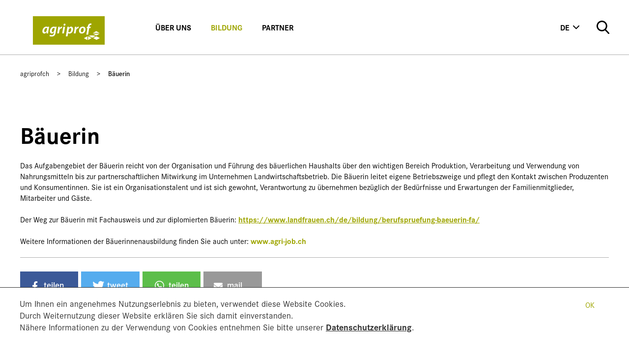

--- FILE ---
content_type: text/html; charset=utf-8
request_url: https://www.agriprof.ch/de/bildung/baeuerin
body_size: 4918
content:
<!DOCTYPE html>
<html lang="de">
<head>

<meta charset="utf-8">
<!-- 
	This website is powered by TYPO3 - inspiring people to share!
	TYPO3 is a free open source Content Management Framework initially created by Kasper Skaarhoj and licensed under GNU/GPL.
	TYPO3 is copyright 1998-2026 of Kasper Skaarhoj. Extensions are copyright of their respective owners.
	Information and contribution at https://typo3.org/
-->



<title>Bäuerin</title>
<meta name="generator" content="TYPO3 CMS">
<meta name="viewport" content="width=device-width, initial-scale=1">
<meta name="robots" content="noodp">
<meta name="twitter:card" content="summary">
<meta name="format-detection" content="telephone=no">

<link rel="stylesheet" href="/_assets/5d8b9f09679dc63b809d410272f2c8ce/Css/frontend.min.css?1694523035" media="all">
<link rel="stylesheet" href="/_assets/da037883643583719ff1c16a170c14d9/Css/shariff.min.css?1743063751" media="all">

<link rel="stylesheet" href="/typo3temp/assets/css/dde4d48d94704033c8bb1ce23d1ce9d0.css?1717505942" media="all">
<link rel="stylesheet" href="/_assets/70a521f57cb56a02a6f8beb30674f439/Css/Cookiehint.css?1719297161" media="all">








		

<!--
                          _____     __
     ___ ___  ___ _    __/ _/ /__  / /_ ___
    (_-</ _ \/ _ \ |/|/ / _/ / _ `/  ´_/ -_)
   /___/_//_/\___/__,__/_//_/\_,_/_/\_\\__/

  Realisierung: snowflake productions gmbh
  Kontakt: www.snowflake.ch / zuerich at snowflake.ch

  -->

<meta name="viewport" content="width=device-width, initial-scale=1"/><meta name="author" content=""/><meta name="keywords" content=""/><link rel="preload" href="/Resources/app.58c4f77ed1d3cda7.css" as="style" /><meta name="theme-color" content="#ffffff"/><link rel="stylesheet" type="text/css"
		      href="/Resources/app.58c4f77ed1d3cda7.css"
		      media="all">

	
<link rel="shortcut icon" href="/_assets/feb1d86054ab2e718cccf9db6ed46074/Partials/Head/Images/Favicon.ico" />
<link rel="stylesheet" href="//fonts.googleapis.com/css?family=Open+Sans:300italic,400italic,600italic,700italic,800italic,400,300,600,700,800" />
<link rel="stylesheet" href="//use.typekit.net/kww1hrc.css" />

    <!--
                            _____     __
       ___ ___  ___ _    __/ _/ /__  / /_ ___
      (_-</ _ \/ _ \ |/|/ / _/ / _ `/  ´_/ -_)
     /___/_//_/\___/__,__/_//_/\_,_/_/\_\\__/

    Realisierung: snowflake productions gmbh
    Kontakt: www.snowflake.ch / zuerich at snowflake.ch

    -->

<link rel="canonical" href="https://www.agriprof.ch/de/bildung/baeuerin"/>

<link rel="alternate" hreflang="de-Ch-UTF" href="https://www.agriprof.ch/de/bildung/baeuerin"/>
<link rel="alternate" hreflang="fr-CH" href="https://www.agriprof.ch/fr/formation/paysanne"/>
<link rel="alternate" hreflang="x-default" href="https://www.agriprof.ch/de/bildung/baeuerin"/>
<!-- This site is optimized with the Yoast SEO for TYPO3 plugin - https://yoast.com/typo3-extensions-seo/ -->
<script type="application/ld+json">[{"@context":"https:\/\/www.schema.org","@type":"BreadcrumbList","itemListElement":[{"@type":"ListItem","position":1,"item":{"@id":"https:\/\/www.agriprof.ch\/de\/","name":"agriprofch"}},{"@type":"ListItem","position":2,"item":{"@id":"https:\/\/www.agriprof.ch\/de\/bildung","name":"Bildung"}},{"@type":"ListItem","position":3,"item":{"@id":"https:\/\/www.agriprof.ch\/de\/bildung\/baeuerin","name":"B\u00e4uerin"}}]}]</script>

<!-- VhsAssetsDependenciesLoaded 8656d48d59c144df61dbdd5ab354d8b6 -->
</head>
<body class="agriprof">



	<!-- Global site tag (gtag.js) - Google Analytics -->

<script async src="https://www.googletagmanager.com/gtag/js?id=G-BVZMWLR22M"></script>

<script>
    window.dataLayer = window.dataLayer || []; 
    function gtag(){dataLayer.push(arguments);}
    gtag('js', new Date());
    gtag('config', 'G-BVZMWLR22M');
</script>





<h1 class="sr-only">
	 - Schweizer Bauernverband
</h1>

<!--Header-->





<header role="banner">
	





<nav id="AccesskeyNavigation" class="AccesskeyNavigation sr-only" role="navigation">
	<h2>
		Wichtige Seiten
	</h2>
	<ul>
		<li>
			<a accesskey="0" href="/de/">
				Home
			</a>
		</li>
		<li>
			<a accesskey="1" href="#MainNavigation">
				Main Navigation
			</a>
		</li>
		<li>
			<a accesskey="2" href="#Content">
				Inhalt
			</a>
		</li>
		<li>
			<a accesskey="3" href="https://www.sbv-usp.ch/de/kontaktformular">
				Kontakt
			</a>
		</li>
		<li>
			<a accesskey="4" href="https://www.sbv-usp.ch/de/sitemap">
				Sitemap
			</a>
		</li>
		<li>
			<a accesskey="5" href="#MetaNavigation">
				Metanavigation
			</a>
		</li>
	</ul>
</nav>


	<nav id="main-nav" class="navbar navbar-expand-lg navbar-light bg-light">

		







	<a class="navbar-brand" href="/de/">
		<img class="logo" alt="Agriprof" src="/_assets/feb1d86054ab2e718cccf9db6ed46074/Partials/Logo/Images/agriprof.svg" width="146" height="58" />
	</a>


		<button class="navbar-toggler" type="button" data-toggle="collapse" data-target="#main-menu">
			<img src="/_assets/feb1d86054ab2e718cccf9db6ed46074/Partials/Header/Images/menu.svg" width="29" height="17" alt="" />
		</button>

		<div class="overlay"></div>

		<div class="collapse navbar-collapse" id="main-menu">

			<div class="mobile-search hidden-lg-up">
				






	<form action="/de/suche" method="get" id="open-search">
		<input id="search-input" name="tx_solr[q]" type="text" value="" placeholder="Suchen">
		<button type="submit">
			<img alt="submit" src="/_assets/feb1d86054ab2e718cccf9db6ed46074/Partials/Header/Images/search.svg" width="25" height="26" />
		</button>
	</form>

			</div>

			





<ul class="navbar-nav mr-auto pages">
		
			<li class="nav-item   sub dropdown">
				
						<a role="button" id="dropdown-link-0" data-dropdown="dropdown-0" class="nav-link">Über uns</a>
					
			</li>
		
			<li class="nav-item active  sub dropdown">
				
						<a role="button" id="dropdown-link-1" data-dropdown="dropdown-1" class="nav-link">Bildung</a>
					
			</li>
		
			<li class="nav-item   ">
				
						<a href="/de/partner" class="nav-link">Partner</a>
					
			</li>
		
</ul>


			





<ul class="navbar-nav d-none d-lg-flex services services--desktop">

	






<li class="nav-item dropdown langs">
	
		
			<a class="d-none d-lg-block nav-link current" href="#" role="button" data-toggle="dropdown">
				de
			</a>
		
	
		
	
	<div class="dropdown-menu">
		
			
					<a class="d-inline d-lg-none dropdown-item current" href="/de/bildung/baeuerin">
						de
					</a>
				
		
			
					<a class="dropdown-item" href="/fr/formation/paysanne">
						fr
					</a>
				
		
	</div>
</li>


	




	<li class="nav-item search-item">
		






	<form action="/de/suche" method="get" id="open-search">
		<input id="search-input" name="tx_solr[q]" type="text" value="" placeholder="Suchen">
		<button type="submit">
			<img alt="submit" src="/_assets/feb1d86054ab2e718cccf9db6ed46074/Partials/Header/Images/search.svg" width="25" height="26" />
		</button>
	</form>

	</li>

</ul>

			







<ul class="navbar-nav d-flex d-lg-none services services--mobile">

	



	




	






<li class="nav-item dropdown langs">
	
		
			<a class="d-none d-lg-block nav-link current" href="#" role="button" data-toggle="dropdown">
				de
			</a>
		
	
		
	
	<div class="dropdown-menu">
		
			
					<a class="d-inline d-lg-none dropdown-item current" href="/de/bildung/baeuerin">
						de
					</a>
				
		
			
					<a class="dropdown-item" href="/fr/formation/paysanne">
						fr
					</a>
				
		
	</div>
</li>


</ul>

			







<ul class="navbar-nav d-flex d-lg-none social-media-mobile">
	<div class="SoMe">
		
	</div>
</ul>

			





<div class="dropdowns">
	<header class="nav-block">
		<button type="button" class="btn btn-link get-back">
			<img src="/_assets/feb1d86054ab2e718cccf9db6ed46074/Partials/Header/Images/arrow-nav-back.svg" width="26" height="18" alt="" />
		</button>
	</header>

	
			<div class="dropdown-menu" id="dropdown-0">
				<div class="row">
					<div class="col">
						
	
			<h3 class="title">Über uns</h3>
		
	
	<a href="/de/ueber-uns/taetigkeit" class=" dropdown-item" style="display:none">Über uns</a>
	<div class="return" data-parent-dropdown-id="">
		
			<div class="OffCanvasHeaderBorder"></div>
		
	</div>

						
							
									<a href="/de/ueber-uns/team" class="    dropdown-item">Team</a>
								
						
							
									<a href="/de/ueber-uns/taetigkeit" class="    dropdown-item">Tätigkeit</a>
								
						
					</div>
					<div class="col" xmlns:v="http://typo3.org/ns/FluidTYPO3/Vhs/ViewHelpers">
    <h3>Über uns</h3>
    <p></p>
    <div class="img">
        
            
        
        
            
                <img title="agriprof.ch - eine Dienstleistung des Schweizer Bauernverbandes" src="/fileadmin/_processed_/9/8/csm_DSC_5854_d1fd1ea03d.jpg" width="222" height="146" alt="" />
            
        
    </div>
</div>

				</div>
			</div>

		
			
		
			
		
	
			<div class="dropdown-menu" id="dropdown-1">
				<div class="row">
					<div class="col">
						
	
			<h3 class="title">Bildung</h3>
		
	
	<a href="/de/bildung/grundbildung" class="active dropdown-item" style="display:none">Bildung</a>
	<div class="return" data-parent-dropdown-id="">
		
			<div class="OffCanvasHeaderBorder"></div>
		
	</div>

						
							
									<a href="/de/bildung/grundbildung" class="    dropdown-item">Grundbildung</a>
								
						
							
									<a href="/de/bildung/berufspruefung" class="    dropdown-item">Berufsprüfung</a>
								
						
							
									<a href="/de/bildung/meisterpruefung" class="    dropdown-item">Meisterprüfung</a>
								
						
							
									<a href="/de/bildung/baeuerin" class="active current   dropdown-item">Bäuerin</a>
								
						
							
									<a href="/de/bildung/hoehere-fachschule" class="    dropdown-item">Höhere Fachschule</a>
								
						
							
									<a href="/de/bildung/direktzahlungskurs" class="    dropdown-item">Direktzahlungskurs</a>
								
						
					</div>
					<div class="col" xmlns:v="http://typo3.org/ns/FluidTYPO3/Vhs/ViewHelpers">
    <h3>Bildung</h3>
    <p></p>
    <div class="img">
        
            
        
        
            
                <img title="agriprof.ch - eine Dienstleistung des Schweizer Bauernverbandes" src="/fileadmin/_processed_/9/8/csm_DSC_5854_d1fd1ea03d.jpg" width="222" height="146" alt="" />
            
        
    </div>
</div>

				</div>
			</div>

		
			
		
			
		
			
		
			
		
			
		
			
		
	
			<div class="dropdown-menu" id="dropdown-2">
				<div class="row">
					<div class="col">
						
	
			<h3 class="title">Partner</h3>
		
	
	<a href="/de/partner" class=" dropdown-item" style="display:none">Partner</a>
	<div class="return" data-parent-dropdown-id="">
		
	</div>

						
					</div>
					<div class="col" xmlns:v="http://typo3.org/ns/FluidTYPO3/Vhs/ViewHelpers">
    <h3>Partner</h3>
    <p></p>
    <div class="img">
        
            
        
        
            
                <img title="agriprof.ch - eine Dienstleistung des Schweizer Bauernverbandes" src="/fileadmin/_processed_/9/8/csm_DSC_5854_d1fd1ea03d.jpg" width="222" height="146" alt="" />
            
        
    </div>
</div>

				</div>
			</div>

		
	
</div>




		</div>

	</nav>
</header>


<!--Slider-->


<section id="Content" class="Content" role="main">
	<div class="container-fluid max-width-1440">

		
		<h1 class="sr-only">
			Hauptinhalt
		</h1>
		
			







<nav id="RootlineNavigation" class="RootlineNavigation hidden-print d-none d-sm-block" role="navigation">
	<h2 class="sr-only">
		
	</h2>
	
		<ul>
			
				<li class="active ">
					<a href="/de/">agriprofch</a>
				</li>
			
				<li class="active">
					<a href="/de/bildung/grundbildung">Bildung</a>
				</li>
			
				<li class="active current ">
					<a href="/de/bildung/baeuerin">Bäuerin</a>
				</li>
			
			
					
				
		</ul>
	
</nav>


		
		<div class="row">
			<div class="col-sm-12 margin-bottom-large">
				<!--TYPO3SEARCH_begin-->
				<div class="csc-element   spacing-after spacing-after-">
    

            <div id="c13021" class="frame frame-default frame-type-textmedia frame-layout-0">
                
                
                    



                
                

    
        

    
        <header>
            

		<h2 class="header header2 header-default">
			Bäuerin
		</h2>
	


            



            



        </header>
    



    


                

    <div class="ce-textpic ce-center ce-above">
        
            








        

        
                <div class="ce-bodytext">
                    
                    <p>Das Aufgabengebiet der Bäuerin reicht von der Organisation und Führung des bäuerlichen Haushalts über den wichtigen Bereich Produktion, Verarbeitung und Verwendung von Nahrungsmitteln bis zur partnerschaftlichen Mitwirkung im Unternehmen Landwirtschaftsbetrieb. Die Bäuerin leitet&nbsp;eigene Betriebszweige und pflegt den Kontakt zwischen Produzenten und Konsumentinnen. Sie ist ein Organisationstalent und ist sich gewohnt, Verantwortung zu übernehmen bezüglich der Bedürfnisse und Erwartungen der Familienmitglieder, Mitarbeiter und Gäste.</p>
<p>Der Weg zur Bäuerin mit Fachausweis und zur diplomierten Bäuerin: <a href="https://www.landfrauen.ch/de/bildung/berufspruefung-baeuerin-fa/" target="_blank" rel="noreferrer"><u>https://www.landfrauen.ch/de/bildung/berufspruefung-baeuerin-fa/</u></a></p>
<p>Weitere Informationen der Bäuerinnenausbildung finden Sie auch unter: <a href="https://www.agri-job.ch/de/" target="_blank" rel="noreferrer">www.agri-job.ch</a></p>
                </div>
            

        
    </div>


                
                    



                
                
                    



                
            </div>

        

</div>
				<!--TYPO3SEARCH_end-->
				
					<div data-mail-url="mailto:" data-backend-url="/de/bildung/baeuerin?eID=shariff&amp;cHash=705684ffbd283390ffcdb9a3d89714b3" data-services="[&#039;facebook&#039;,&#039;twitter&#039;,&#039;whatsapp&#039;,&#039;mail&#039;]" data-lang="de" class="shariff"></div>
				
			</div>
		</div>

	

	</div>
</section>













<footer id="Footer" class="Footer container-fluid hidden-print" role="contentinfo">

	<div class="row">
		<div class="col-md-6">
			<img style="height:70px; width: auto;" alt="Agriprof" src="/_assets/feb1d86054ab2e718cccf9db6ed46074/Partials/Logo/Images/agriprof.svg" width="177" height="70" />
		</div>

		
		<div class="col-md-6 text-right SoMe d-none d-md-block">
			
		</div>
	</div>

	<div class="row SiteMap">
		<div class="col-lg-2">
			
				
					<div class="csc-element   spacing-after spacing-after-">
    

            <div id="c12783" class="frame frame-default frame-type-textmedia frame-layout-0">
                
                
                    



                
                

    
        

    



    


                

    <div class="ce-textpic ce-center ce-above">
        
            








        

        
                <div class="ce-bodytext">
                    
                    <p>Agriprof<br> Laurstrasse 10<br> 5201 Brugg</p>
<p>Telefon 056 462 51 11<br> Fax 056 441 53 48</p>
<p><a href="mailto:info@agriprof.ch">info@agriprof.ch</a></p>
                </div>
            

        
    </div>


                
                    



                
                
                    



                
            </div>

        

</div>
				
			
		</div>

		
		
			
				
					
						<div class="col-lg-2 d-none d-lg-block">
							<h6>Bildung</h6>

							
								
									<a href="/de/bildung/grundbildung">
										Grundbildung
									</a>
								
							
								
									<a href="/de/bildung/berufspruefung">
										Berufsprüfung
									</a>
								
							
								
									<a href="/de/bildung/meisterpruefung">
										Meisterprüfung
									</a>
								
							
								
									<a href="/de/bildung/baeuerin">
										Bäuerin
									</a>
								
							
								
									<a href="/de/bildung/hoehere-fachschule">
										Höhere Fachschule
									</a>
								
							
								
									<a href="/de/bildung/direktzahlungskurs">
										Direktzahlungskurs
									</a>
								
							
						</div>
					
				
			
				
					
						<div class="col-lg-2 d-none d-lg-block">
							<h6>Partner</h6>

							
								
									<a href="/de/partner">
										Partner
									</a>
								
							
						</div>
					
				
			
		
	</div>

	<div class="row">
		<div class="col-md-6">
			
			
				
			
			© 2026 - Schweizer Bauernverband
		</div>

		
		
	</div>

</footer>












<!--FooterLogos (Partner-Websites)-->
<div id="FooterLogos" class="FooterLogos container-fluid hidden-print">
	
		
		<a href="https://www.sbv-usp.ch/de/" class="d-inline-block ie-inline">
			
			<img src="/_assets/feb1d86054ab2e718cccf9db6ed46074/Partials/Logo/Images/sbv-logo.svg" class="ie-margin"
				alt=""/>
		</a>
	

	
		
		
		<a href="https://www.agrisano.ch/" class="d-inline-block ie-inline">
			
			<img src="/_assets/feb1d86054ab2e718cccf9db6ed46074/Partials/Logo/Images/agrisano.svg" class="ie-margin"
				alt=""/>
		</a>
	

	
		
		<a href="https://www.agristat.ch/de/services/agristat-statistik-der-schweizer-landwirtschaft" class="d-inline-block ie-inline">
			
			<img src="/_assets/feb1d86054ab2e718cccf9db6ed46074/Partials/Logo/Images/agristat.svg" class="ie-margin"
				alt=""/>
		</a>
	

	

	
		
		
		<a href="https://www.agriquali.ch/" class="d-inline-block ie-inline">
			
			<img src="/_assets/feb1d86054ab2e718cccf9db6ed46074/Partials/Logo/Images/agriquali.svg" class="ie-margin"
				alt=""/>
		</a>
	

	
		
		
		<a href="https://www.agriexpert.ch/" class="d-inline-block ie-inline">
			
			<img src="/_assets/feb1d86054ab2e718cccf9db6ed46074/Partials/Logo/Images/agriexpert.svg" class="ie-margin"
				alt=""/>
		</a>
	

	
		
		
		<a href="https://www.agrimpuls.ch/" class="d-inline-block ie-inline">
			
			<img src="/_assets/feb1d86054ab2e718cccf9db6ed46074/Partials/Logo/Images/agrimpuls.svg" class="ie-margin"
				alt=""/>
		</a>
	

</div>


<script>
    window.cookieconsent_options = {
        dismiss: 'OK',
        message: '<p>Um Ihnen ein angenehmes Nutzungserlebnis zu bieten, verwendet diese Website Cookies.<br>Durch Weiternutzung dieser Website erklären Sie sich damit einverstanden.&nbsp;<br>Nähere Informationen zu der Verwendung von Cookies entnehmen Sie bitte unserer&nbsp;<a href="/de/impressum">Datenschutzerklärung</a>.</p>',
        position: 'bottom',
        backgroundColor: '',
        border: 'true'
    };
  </script>
<script src="/_assets/da037883643583719ff1c16a170c14d9/JavaScript/shariff.complete.js?1743063751"></script>

<script src="/_assets/70a521f57cb56a02a6f8beb30674f439/Js/cookieconsent.js?1719297161"></script>



		


	<script src="/Resources/app.016933416a6b697c.js"></script>


<script>
	Snowflake.Template.language = "de";
</script>

	


<script type="text/javascript" src="/typo3temp/assets/vhs/vhs-assets-8656d48d59c144df61dbdd5ab354d8b6.js"></script></body>
</html>

--- FILE ---
content_type: text/css
request_url: https://www.agriprof.ch/_assets/70a521f57cb56a02a6f8beb30674f439/Css/Cookiehint.css?1719297161
body_size: 529
content:
/* stylelint-disable */
body.cookie-padding {
  padding-bottom: 50px;
}

.cc_banner-wrapper {
  z-index: 9001;
  position: absolute;
}

.cc_container {
  position: fixed;
  left: 0;
  right: 0;
  bottom: 0;
  overflow: hidden;
  padding: 20px 40px;
  box-sizing: border-box;
  border-top: 1px solid #333;
  background: #fff;
  color: #333;
}

.cc_container.cc_position_top {
  top: 0;
  bottom: auto;
  border-bottom: 1px solid #333;
  border-top: none;
}

.cc_container .cc_btn {
  float: right;
  height: 26px;
  width: 80px;
  margin: 0;
  padding-top: 2px;
  text-decoration: none;
}

.cc_container .cc_message {
  font-size: 17px;
  transition: font-size 0.2s;
  margin: 0;
  padding: 0;
  line-height: 1.5;
  color: #333;
  display: block;
}

.cc_container .cc_message a {
  color: #333;
  text-decoration: underline;
  font-weight: 700;
}

.cc_container ::-moz-selection {
  background: #ff5e99;
  color: #fff;
  text-shadow: none;
}

@media print {
  .cc_container .cc_banner-wrapper,
  .cc_container .cc_container {
    display: none;
  }
}

@-webkit-keyframes slideUp {
  0% {
    -webkit-transform: translateY(66px);
    transform: translateY(66px);
  }
  100% {
    -webkit-transform: translateY(0);
    transform: translateY(0);
  }
}

@keyframes slideUp {
  0% {
    -webkit-transform: translateY(66px);
    -ms-transform: translateY(66px);
    transform: translateY(66px);
  }
  100% {
    -webkit-transform: translateY(0);
    -ms-transform: translateY(0);
    transform: translateY(0);
  }
}

.cc_btn,
.cc_container,
.cc_message {
  animation-duration: 0.8s;
  -webkit-animation-duration: 0.8s;
  -moz-animation-duration: 0.8s;
  -o-animation-duration: 0.8s;
  -webkit-animation-name: slideUp;
  animation-name: slideUp;
}

.cc_btn_accept_all {
  float: right;
  height: 26px;
  width: 80px;
  margin: 0;
  padding-top: 2px;
  text-decoration: none;
}

.cc_container_border_false {
  border-bottom: none !important;
  border-top: none !important;
}

.cc_container_border_true {
}


--- FILE ---
content_type: image/svg+xml
request_url: https://www.agriprof.ch/_assets/feb1d86054ab2e718cccf9db6ed46074/Partials/Header/Images/arrow-nav-back.svg
body_size: 372
content:
<svg xmlns="http://www.w3.org/2000/svg" viewBox="0 0 26.666 18.75">
  <defs>
    <style>
      .cls-1 {
        fill: #000000;
      }
    </style>
  </defs>
  <path id="_002-right-arrow-1" data-name="002-right-arrow-1" class="cls-1" d="M17.956,4.956a.945.945,0,0,0-1.344,1.33L23.427,13.1H.941A.936.936,0,0,0,0,14.042.947.947,0,0,0,.941,15H23.427l-6.814,6.8a.965.965,0,0,0,0,1.344.942.942,0,0,0,1.344,0l8.427-8.427a.925.925,0,0,0,0-1.33Z" transform="translate(0 -4.674)"/>
</svg>

--- FILE ---
content_type: image/svg+xml
request_url: https://www.agriprof.ch/_assets/feb1d86054ab2e718cccf9db6ed46074/Partials/Logo/Images/agriexpert.svg
body_size: 1907
content:
<svg xmlns="http://www.w3.org/2000/svg" viewBox="0 0 145.793 57.885">
  <defs>
    <style>
      .cls-1 {
        fill: #9ea500;
      }

      .cls-2 {
        fill: #fff;
      }
    </style>
  </defs>
  <g id="Gruppe_1800" data-name="Gruppe 1800" transform="translate(0)">
    <g id="Gruppe_1789" data-name="Gruppe 1789">
      <rect id="Rechteck_586" data-name="Rechteck 586" class="cls-1" width="145.794" height="57.885"/>
    </g>
    <g id="Gruppe_1798" data-name="Gruppe 1798" transform="translate(104.904 30.689)">
      <g id="Gruppe_1790" data-name="Gruppe 1790" transform="translate(18.43 10.201)">
        <path id="Pfad_1143" data-name="Pfad 1143" class="cls-2" d="M588.851,194.358l-6.622,3.557L575.5,194.4l6.515-3.6Z" transform="translate(-575.5 -190.8)"/>
      </g>
      <g id="Gruppe_1793" data-name="Gruppe 1793" transform="translate(9.601 8.441)">
        <g id="Gruppe_1792" data-name="Gruppe 1792">
          <g id="Gruppe_1791" data-name="Gruppe 1791">
            <path id="Pfad_1144" data-name="Pfad 1144" class="cls-2" d="M548.123,183.554l-6.536,3.579-7.286-3.772a28.476,28.476,0,0,1,13.823.193Z" transform="translate(-534.3 -182.587)"/>
          </g>
        </g>
      </g>
      <g id="Gruppe_1794" data-name="Gruppe 1794" transform="translate(17.809 4.972)">
        <path id="Pfad_1145" data-name="Pfad 1145" class="cls-2" d="M586.337,166.4l-6.665,3.665-7.072-3.643Z" transform="translate(-572.6 -166.4)"/>
      </g>
      <g id="Gruppe_1795" data-name="Gruppe 1795" transform="translate(17.809)">
        <path id="Pfad_1146" data-name="Pfad 1146" class="cls-2" d="M586.251,146.758l-6.815-3.558-6.836,3.558Z" transform="translate(-572.6 -143.2)"/>
      </g>
      <g id="Gruppe_1796" data-name="Gruppe 1796" transform="translate(8.294 10.201)">
        <path id="Pfad_1147" data-name="Pfad 1147" class="cls-2" d="M535.251,194.443,528.2,198.3v-7.5Z" transform="translate(-528.2 -190.8)"/>
      </g>
      <g id="Gruppe_1797" data-name="Gruppe 1797" transform="translate(0 10.372)">
        <path id="Pfad_1148" data-name="Pfad 1148" class="cls-2" d="M489.5,195.286l6.815,3.6V191.6Z" transform="translate(-489.5 -191.6)"/>
      </g>
    </g>
    <g id="Gruppe_1799" data-name="Gruppe 1799" transform="translate(9.665 17.616)">
      <path id="Pfad_1149" data-name="Pfad 1149" class="cls-2" d="M56.287,111.808a51.042,51.042,0,0,0-.879,7.244h-3l.343-2.979h-.043c-.943,1.929-2.465,3.215-4.029,3.215-2.229,0-3.579-1.693-3.579-4.136,0-4.158,3.129-8.251,6.815-8.251a4.178,4.178,0,0,1,2.315.621h.064l.3-.386,2.615-.171Zm-2.679-2.25a2.633,2.633,0,0,0-1.286-.321c-2.293,0-3.943,2.636-3.943,5.443,0,1.286.493,2.122,1.543,2.122,1.136,0,2.657-1.457,3.215-4.715Z" transform="translate(-45.1 -101.607)"/>
      <path id="Pfad_1150" data-name="Pfad 1150" class="cls-2" d="M113.129,116.172c-.964,1.929-2.465,3.215-4.029,3.215-2.25,0-3.579-1.693-3.579-4.136,0-4.158,3.129-8.251,6.794-8.251a4.1,4.1,0,0,1,2.336.643h.043l.3-.407,2.593-.171-1.95,11.4c-.707,4.115-3.022,6.215-6.922,6.215a8.7,8.7,0,0,1-3.815-.75l.6-2.422a8.38,8.38,0,0,0,3.322.686c1.822,0,3.322-.836,3.815-3.515l.557-2.529h-.064Zm.857-6.536a2.481,2.481,0,0,0-1.264-.321c-2.293,0-3.943,2.636-3.943,5.443,0,1.286.45,2.122,1.543,2.122,1.136,0,2.657-1.457,3.215-4.715Z" transform="translate(-92.084 -101.685)"/>
      <path id="Pfad_1151" data-name="Pfad 1151" class="cls-2" d="M172.958,109.586a5.167,5.167,0,0,1,4.415-3.086l-.579,3.043c-2.593-.129-3.9,1.886-4.286,4.308l-.836,4.908H168.5l1.243-7.244c.257-1.65.557-3.365.729-4.65l2.829-.064-.407,2.807h.064Z" transform="translate(-142.054 -101.292)"/>
      <path id="Pfad_1152" data-name="Pfad 1152" class="cls-2" d="M212.057,87.772l3.172-.064-2.057,11.958H210ZM214.5,82.2a1.448,1.448,0,0,1,1.457,1.522,2.046,2.046,0,0,1-1.95,2.036,1.441,1.441,0,0,1-1.479-1.522A2.05,2.05,0,0,1,214.5,82.2Z" transform="translate(-174.661 -82.2)"/>
      <path id="Pfad_1153" data-name="Pfad 1153" class="cls-2" d="M243.607,114.487a2.382,2.382,0,0,0,2.636,2.379,9.1,9.1,0,0,0,3.515-.75l.257,2.25a11.48,11.48,0,0,1-4.586.943c-3.257,0-4.929-1.779-4.929-4.865,0-4.072,2.636-7.544,6.836-7.544,2.465,0,3.965,1.436,3.986,3.279,0,2.507-2.122,3.836-5.893,3.836a12.659,12.659,0,0,1-1.757-.107A1.913,1.913,0,0,0,243.607,114.487Zm1.736-2.4c1.864,0,3-.75,3-1.672,0-.621-.514-1.157-1.479-1.157a3.265,3.265,0,0,0-2.957,2.722A11.645,11.645,0,0,0,245.343,112.086Z" transform="translate(-198.624 -101.607)"/>
      <path id="Pfad_1154" data-name="Pfad 1154" class="cls-2" d="M296.122,115.979h-.064l-2.722,4.115H289.8l4.929-6.172c-.622-1.35-2.1-4.393-2.765-5.722h3.472l1.457,3.836h.064l2.529-3.836h3.579l-4.758,5.743,2.85,6.151h-3.515Z" transform="translate(-237.359 -102.628)"/>
      <path id="Pfad_1155" data-name="Pfad 1155" class="cls-2" d="M352.243,109.579a4.831,4.831,0,0,1,3.922-2.679c2.572,0,3.665,2.1,3.665,4.522,0,3.986-2.465,7.887-6.451,7.887a3.474,3.474,0,0,1-2.4-.772h-.043l-.986,5.829H346.8l2.122-12.516c.236-1.564.493-3.086.707-4.672l2.872-.064-.321,2.486h.064Zm-.514,4.265c-.064.493-.321,2.014-.386,2.465a2.834,2.834,0,0,0,1.843.6c2.036,0,3.386-2.679,3.386-5.315,0-1.136-.45-2.143-1.629-2.143C353.658,109.45,352.222,110.865,351.729,113.844Z" transform="translate(-282.143 -101.607)"/>
      <path id="Pfad_1156" data-name="Pfad 1156" class="cls-2" d="M418.207,114.487a2.382,2.382,0,0,0,2.636,2.379,9.1,9.1,0,0,0,3.515-.75l.257,2.25a11.479,11.479,0,0,1-4.586.943c-3.257,0-4.929-1.779-4.929-4.865,0-4.072,2.636-7.544,6.836-7.544,2.465,0,3.965,1.436,3.986,3.279,0,2.507-2.122,3.836-5.893,3.836a12.66,12.66,0,0,1-1.757-.107A1.914,1.914,0,0,0,418.207,114.487Zm1.736-2.4c1.864,0,3-.75,3-1.672,0-.621-.514-1.157-1.479-1.157a3.265,3.265,0,0,0-2.957,2.722A11.956,11.956,0,0,0,419.943,112.086Z" transform="translate(-335.806 -101.607)"/>
      <path id="Pfad_1157" data-name="Pfad 1157" class="cls-2" d="M475.058,109.586a5.194,5.194,0,0,1,4.415-3.086l-.579,3.043c-2.593-.129-3.9,1.886-4.286,4.308l-.836,4.908H470.6l1.243-7.244c.257-1.65.557-3.365.729-4.65l2.829-.064-.407,2.807h.064Z" transform="translate(-379.412 -101.292)"/>
      <path id="Pfad_1158" data-name="Pfad 1158" class="cls-2" d="M516.579,98.436H515.1l.557-2.272,1.329-.064.686-2.7,3-.6-.557,3.322h2.679l-.6,2.336h-2.486l-.772,4.372c-.171.943-.643,2.765.836,2.765a4,4,0,0,0,1.243-.171c-.129.75-.236,1.757-.343,2.507a8.545,8.545,0,0,1-2.336.321c-2.057,0-2.936-1.114-2.829-2.872A65.908,65.908,0,0,1,516.579,98.436Z" transform="translate(-414.375 -90.528)"/>
    </g>
  </g>
</svg>